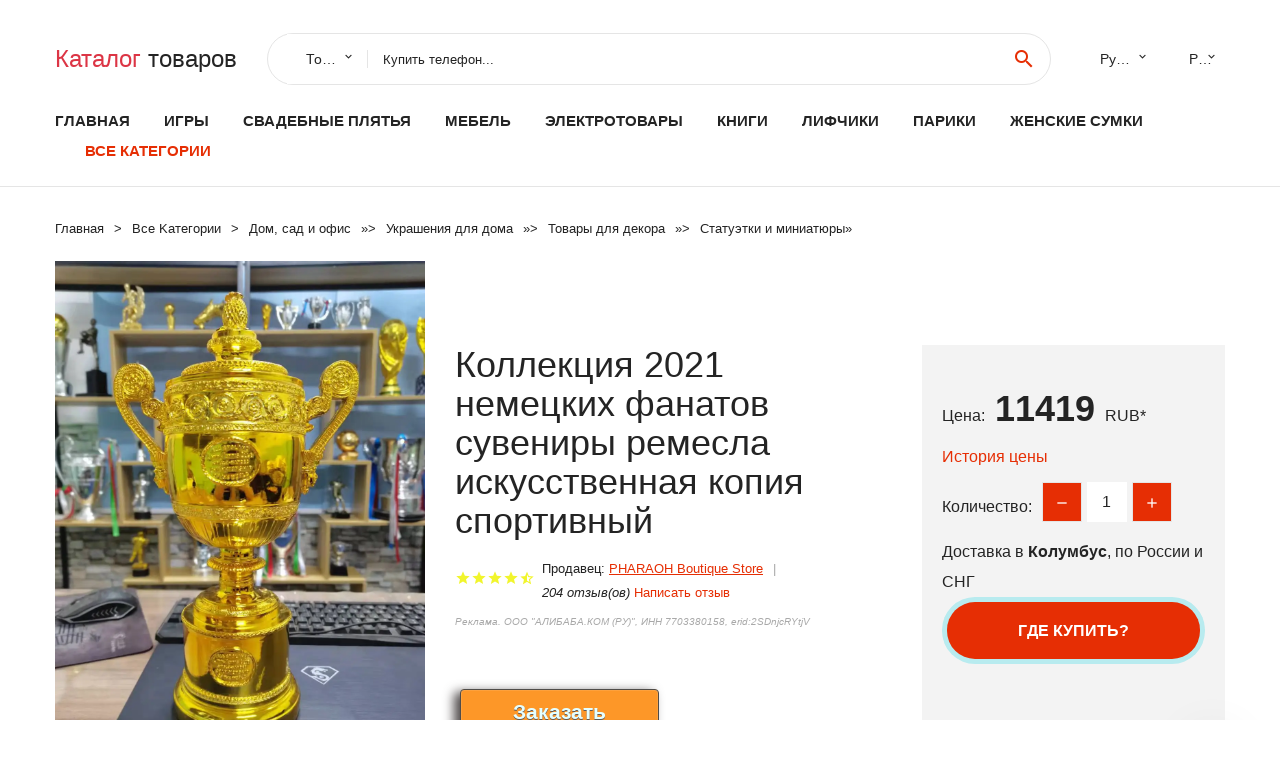

--- FILE ---
content_type: text/html; charset=utf-8
request_url: https://china350.ru/pid_8881005003500482350.html
body_size: 10301
content:
<!DOCTYPE html>
<html lang="ru">
  <head>
    <title>Коллекция 2021 немецких фанатов сувениры ремесла искусственная копия спортивный - Отзывы покупателей</title>
    <meta name="description" content="Цена: 11419 руб. Отзывы и обзоры о Коллекция 2021 немецких фанатов сувениры ремесла искусственная копия спортивный- купить товар с доставкой PHARAOH Boutique Store">
    <meta name="keywords" content="найти, цена, отзывы, купить, Коллекция,2021,немецких,фанатов,сувениры,ремесла,искусственная,копия,спортивный, алиэкспресс, фото"/>
    <meta property="og:image" content="//ae04.alicdn.com/kf/H621e8152fa51447ba7657ee5a7365588c.jpg" />
    <meta property="og:url" content="//china350.ru/pid_8881005003500482350.html" />
    <meta property="og:title" content="Коллекция 2021 немецких фанатов сувениры ремесла искусственная копия спортивный" />
    <meta property="og:description" content="Цена: 11419 руб. Отзывы и обзоры о Коллекция 2021 немецких фанатов сувениры ремесла искусственная копия спортивный- купить товар с доставкой PHARAOH Boutique Store" />
    <link rel="canonical" href="//china350.ru/pid_8881005003500482350.html"/>
        <meta charset="utf-8">
    <meta name="viewport" content="width=device-width, height=device-height, initial-scale=1.0">
    <meta http-equiv="X-UA-Compatible" content="IE=edge">
    <link rel="icon" href="/favicon.ico" type="image/x-icon">
    <link rel="dns-prefetch" href="https://1lc.ru"/>
    <link rel="manifest" href="/manifest.json">
    <link rel="preload" href="https://aliexshop.ru/aliexpress-style/fonts/materialdesignicons-webfont.woff2?v=1.4.57" as="font" type="font/woff2" crossorigin>
    <link rel="stylesheet" href="https://aliexshop.ru/aliexpress-style/css/bootstrap.css">
    <link rel="stylesheet" href="https://aliexshop.ru/aliexpress-style/css/style.css">
    <link rel="stylesheet" href="https://aliexshop.ru/aliexpress-style/css/fonts.css">
    <link type="text/css" rel="stylesheet" href="//aliexshop.ru/shopurbano/css/button.css">
    <meta name="robots" content="noarchive"/>
    <meta name="msapplication-TileColor" content="#E62E04">
    <meta name="theme-color" content="#E62E04">
    <script src="/appstartx.js"></script>
     
    <meta name="referrer" content="strict-origin-when-cross-origin" />
    <style>.ie-panel{display: none;background: #212121;padding: 10px 0;box-shadow: 3px 3px 5px 0 rgba(0,0,0,.3);clear: both;text-align:center;position: relative;z-index: 1;} html.ie-10 .ie-panel, html.lt-ie-10 .ie-panel {display: block;}</style>
  </head>
  <body>
 
  
      <!-- <div class="preloader"> 
         <div class="preloader-body"> 
        <div class="cssload-container">
          <div class="cssload-speeding-wheel"></div>
        </div>
       </div> 
     </div>-->
    <div class="new-page">
      <header class="section page-header">
        <!--RD Navbar-->
        <div class="rd-navbar-wrap">
          <nav class="rd-navbar rd-navbar-classic" data-layout="rd-navbar-fixed" data-sm-layout="rd-navbar-fixed" data-md-layout="rd-navbar-fixed" data-lg-layout="rd-navbar-fixed" data-xl-layout="rd-navbar-static" data-xxl-layout="rd-navbar-static" data-md-device-layout="rd-navbar-fixed" data-lg-device-layout="rd-navbar-fixed" data-xl-device-layout="rd-navbar-static" data-xxl-device-layout="rd-navbar-static" data-lg-stick-up-offset="84px" data-xl-stick-up-offset="84px" data-xxl-stick-up-offset="84px" data-lg-stick-up="true" data-xl-stick-up="true" data-xxl-stick-up="true">
            <div class="rd-navbar-collapse-toggle rd-navbar-fixed-element-1" data-rd-navbar-toggle=".rd-navbar-collapse"><span></span></div>
            <div class="rd-navbar-aside-outer">
              <div class="rd-navbar-aside">
                <!--RD Navbar Brand-->
                <div class="rd-navbar-brand">
             <strong style="color: #4d4d4d !important;">
                 <a class="h5" href="/"><span class="text-danger">Каталог</span><span> товаров</a>
	          </strong>
                </div>
                <div class="rd-navbar-aside-box rd-navbar-collapse">
                  <!--RD Navbar Search-->
                   <div class="rd-navbar-search">
                    <form class="rd-search search-with-select" action="/#search" target="_blank" method="POST">
                      <select class="form-input" name="type" data-constraints="@Required">
                        <option>Товары</option>
                      </select>
                      <div class="form-wrap">
                        <label class="form-label" for="rd-navbar-search-form-input">Купить телефон...</label>
                        <input class="rd-navbar-search-form-input form-input" id="rd-navbar-search-form-input" type="text" name="search-aliexpress">
                        <div class="rd-search-results-live" id="rd-search-results-live"></div>
                      </div>
                      <button class="rd-search-form-submit material-icons-search" type="submit"></button>
                    </form>
                  </div>
                  
          
   
                  <ul class="rd-navbar-selects">
                    <li>
                      <select>
                        <option>Русский</option>
                        <option>English</option>
                        <option>Español</option>
                        <option>Français</option>
                      </select>
                    </li>
                    <li>
                      <select>
                        <option>Руб.</option>
                        <option>USD</option>
                        <option>EUR</option>
                      </select>
                    </li>
                  </ul>
                </div>
              </div>
            </div>
            <div class="rd-navbar-main-outer">
              <div class="rd-navbar-main">
                <div class="rd-navbar-nav-wrap">
                  <!--RD Navbar Brand-->
                  <div class="rd-navbar-brand">
                    <!--Brand--><strong style="color: #4d4d4d !important;">
	            <a class="h5" href="/"><span class="text-danger">Товары </span><span>из Китая</a>
	          </strong>
                  </div>
                  <ul class="rd-navbar-nav">
                    <li class="rd-nav-item"><a class="rd-nav-link" href="/">Главная</a>
                    </li>
                    
<li class="rd-nav-item"><a class="rd-nav-link" href="/cat_shipping/202005020.html" title="Игрушки для детей">Игры</a></li>
<li class="rd-nav-item"><a class="rd-nav-link" href="/cat_shipping/202001935.html" title="Свадебные наряды">Свадебные плятья</a></li>
<li class="rd-nav-item"><a class="rd-nav-link" href="/cat_shipping/202000809.html">Мебель</a></li>
<li class="rd-nav-item"><a class="rd-nav-link" href="/cat_shipping/202000822.html">Электротовары</a></li>
<li class="rd-nav-item"><a class="rd-nav-link" href="https://bookmyshop.ru/">Книги</a></li>
<li class="rd-nav-item"><a class="rd-nav-link" href="/cat_shipping/202003442.html">Лифчики</a></li>
<li class="rd-nav-item"><a class="rd-nav-link" href="/cat_shipping/202004457.html">Парики</a></li>
<li class="rd-nav-item"><a class="rd-nav-link" href="/cat_shipping/202010027.html">Женские сумки</a></li>
                    <li class="rd-nav-item active"><a class="rd-nav-link" href="/all-wholesale-products.html">Все категории</a>
                    </li>
                  </ul>
                </div>
                <!--RD Navbar Panel-->
                <div class="rd-navbar-panel">
                  <!--RD Navbar Toggle-->
                  <button class="rd-navbar-toggle" data-rd-navbar-toggle=".rd-navbar-nav-wrap"><span></span></button>

                </div>
              </div>
            </div>
          </nav>
        </div>
      </header>

<script type="application/ld+json">
  [{"@context": "http://schema.org/",
  "@type": "Product",
  "name": "Коллекция 2021 немецких фанатов сувениры ремесла искусственная копия спортивный",
  "image": "//ae04.alicdn.com/kf/H621e8152fa51447ba7657ee5a7365588c.jpg",
  "brand": "PHARAOH Boutique Store",
    "offers": {
    "@type": "Offer",
    "availability": "http://schema.org/InStock",
    "priceCurrency": "RUB",
    "price": "11419",
    "url":"//china350.ru/pid_8881005003500482350.html"
  },
  "review":[  ]}
     ]
</script>
<!-- Breadcrumbs-->
      <section class="breadcrumbs">
        <div class="container">
          <ul class="breadcrumbs-path" itemscope itemtype="http://schema.org/BreadcrumbList">
            <li itemprop="itemListElement" itemscope itemtype="http://schema.org/ListItem"><a itemprop="item" href="/"><span itemprop="name">Главная</span></a><meta itemprop="position" content="0" /></li>
            <li itemprop="itemListElement" itemscope itemtype="http://schema.org/ListItem"><a itemprop="item" href="/all-wholesale-products.html"><span itemprop="name">Все Kатегории</span></a><meta itemprop="position" content="1" /></li>
            <li itemprop="itemListElement" itemscope itemtype="http://schema.org/ListItem"><a href="/category/6.html" title="Дом, сад и офис" itemprop="item"><span itemprop="name">Дом, сад и офис</span></a><meta itemprop="position" content="2"></li>  » <li itemprop="itemListElement" itemscope itemtype="http://schema.org/ListItem"><a href="/category/73.html" title="Украшения для дома" itemprop="item"><span itemprop="name">Украшения для дома</span></a><meta itemprop="position" content="3"></li>  » <li itemprop="itemListElement" itemscope itemtype="http://schema.org/ListItem"><a href="/category/620.html" title="Товары для декора" itemprop="item"><span itemprop="name">Товары для декора</span></a><meta itemprop="position" content="4"></li>  » <li itemprop="itemListElement" itemscope itemtype="http://schema.org/ListItem"><a href="/category/1979.html" title="Статуэтки и миниатюры" itemprop="item"><span itemprop="name">Статуэтки и миниатюры</span></a><meta itemprop="position" content="5"></li>  » 
          </ul>
        </div>
      </section>
  <!-- Single Product-->
      <section class="section product-single-section bg-default" itemscope itemtype="http://schema.org/Product">
        <div class="container">
          <div class="row row-30 align-items-xl-center">
            <div class="col-xl-4 col-lg-5 col-md-8" itemscope itemtype="http://schema.org/ImageObject"> 
              <!-- Slick Carousel-->
              <div class="slick-slider carousel-parent" data-loop="false" data-dots="false" data-swipe="true" data-items="1" data-child="#child-carousel" data-for="#child-carousel" >
                <div class="item"><a title="Коллекция 2021 немецких фанатов сувениры ремесла искусственная копия спортивный" onclick="window.open('/image-zoom-1005003500482350')" target="_blank" rel="nofollow" class="ui-image-viewer-thumb-frame"><img itemprop="contentUrl" src="//ae04.alicdn.com/kf/H621e8152fa51447ba7657ee5a7365588c.jpg" alt="Коллекция 2021 немецких фанатов сувениры ремесла искусственная копия спортивный" width="510" height="523"/></a>
 
                </div>
                <div class="item"><img src="//ae04.alicdn.com/kf/H621e8152fa51447ba7657ee5a7365588c.jpg" alt="Коллекция 2021 немецких фанатов сувениры ремесла искусственная копия спортивный" width="512" height="525" itemprop="image" /></div><div class="item"><img src="//ae04.alicdn.com/kf/Hfa79b6ebe8b249d1b2ac6ff266f68edfl.jpg" alt="Коллекция 2021 немецких фанатов сувениры ремесла искусственная копия спортивный" width="512" height="525" itemprop="image" /></div><div class="item"><img src="//ae04.alicdn.com/kf/H9f55dc75754b40ff92346254e0715973s.jpg" alt="Коллекция 2021 немецких фанатов сувениры ремесла искусственная копия спортивный" width="512" height="525" itemprop="image" /></div><div class="item"><img src="//ae04.alicdn.com/kf/H5b0a865d2a4a4ebfa1c0c3e6d0ee9018h.jpg" alt="Коллекция 2021 немецких фанатов сувениры ремесла искусственная копия спортивный" width="512" height="525" itemprop="image" /></div><div class="item"><img src="//ae04.alicdn.com/kf/Hd6c807616d114b3685a4cca97552e184O.jpg" alt="Коллекция 2021 немецких фанатов сувениры ремесла искусственная копия спортивный" width="512" height="525" itemprop="image" /></div>
             </div>
                
                <div class="slick-slider carousel-child" id="child-carousel" data-for=".carousel-parent" data-loop="false" data-dots="false" data-swipe="true" data-items="4" data-sm-items="4" data-md-items="4" data-lg-items="4" data-xl-items="4" data-xxl-items="4">
                <div class="item"><img src="//ae04.alicdn.com/kf/H621e8152fa51447ba7657ee5a7365588c.jpg" alt="Коллекция 2021 немецких фанатов сувениры ремесла искусственная копия спортивный" width="512" height="525" itemprop="image" /></div><div class="item"><img src="//ae04.alicdn.com/kf/Hfa79b6ebe8b249d1b2ac6ff266f68edfl.jpg" alt="Коллекция 2021 немецких фанатов сувениры ремесла искусственная копия спортивный" width="512" height="525" itemprop="image" /></div><div class="item"><img src="//ae04.alicdn.com/kf/H9f55dc75754b40ff92346254e0715973s.jpg" alt="Коллекция 2021 немецких фанатов сувениры ремесла искусственная копия спортивный" width="512" height="525" itemprop="image" /></div><div class="item"><img src="//ae04.alicdn.com/kf/H5b0a865d2a4a4ebfa1c0c3e6d0ee9018h.jpg" alt="Коллекция 2021 немецких фанатов сувениры ремесла искусственная копия спортивный" width="512" height="525" itemprop="image" /></div><div class="item"><img src="//ae04.alicdn.com/kf/Hd6c807616d114b3685a4cca97552e184O.jpg" alt="Коллекция 2021 немецких фанатов сувениры ремесла искусственная копия спортивный" width="512" height="525" itemprop="image" /></div>
                </div>    
                
               
            </div>
            <div class="col-xl-8 col-lg-7" itemprop="offers" itemscope itemtype="http://schema.org/Offer">
              <div class="row row-30"> 
                <div class="col-xl-7 col-lg-12 col-md-6">  
                
                  <h1 itemprop="name" class="h4 product-single-title">Коллекция 2021 немецких фанатов сувениры ремесла искусственная копия спортивный</h1>
                  <div class="product-rating-wrap">
                    <ul class="product-rating">
                      <li>
                        <div class="icon product-rating-icon material-icons-star"></div>
                      </li>
                      <li>
                        <div class="icon product-rating-icon material-icons-star"></div>
                      </li>
                      <li>
                        <div class="icon product-rating-icon material-icons-star"></div>
                      </li>
                      <li>
                        <div class="icon product-rating-icon material-icons-star"></div>
                      </li>
                      <li>
                        <div class="icon product-rating-icon material-icons-star_half"></div>
                      </li>
                    </ul> 
                    <ul class="product-rating-list">
                      <li>Продавец: <u><a href="/salesman-info_PHARAOH+Boutique+Store">PHARAOH Boutique Store</a></u> </li>
                      <li><i>204 отзыв(ов)</i> <a href="#comm">Написать отзыв</a></li>
                    </ul> 
                  </div>
                  <span class="erid"></span>
                  <div class="product-single-size-wrap">
                  <span idx="1005003500482350" title="Купить"></span>
                  </div>
                  <div id="888"></div>
                  <div class="product-single-share"> 
                  
                    <script type="text/javascript" src="https://vk.com/js/api/openapi.js?162"></script>
                    <div id="vk_subscribe"></div>
                    <script type="text/javascript">
                    VK.Widgets.Subscribe("vk_subscribe", {soft: 1}, -129528158);
                    </script>
                    <p>Сохраните в закладки:</p>
                    <ul class="product-single-share-list">
                     <div class="ya-share2" data-services="collections,vkontakte,facebook,odnoklassniki,moimir,twitter,whatsapp,skype,telegram" ></div>
                    </ul>  </div>
                </div>
                <div class="col-xl-5 col-lg-12 col-md-6">
                  <div class="product-single-cart-box">
                    <div class="product-single-cart-pricing"><span>Цена:</span><span class="h4 product-single-cart-price" itemprop="price">11419</span><span itemprop="priceCurrency">RUB</span>*</div>
                    <div class="product-single-cart-saving"><a href="#pricehistory">История цены</a></div>
                    <div class="product-single-cart-quantity">
                      <p>Количество:</p>
                      <div class="stepper-modern">
                        <input type="number" data-zeros="true" value="1" min="1" max="100">
                      </div>
                    </div>
                    <p>Доставка в <strong>Колумбус</strong>, по России и СНГ
                    <span idv="1005003500482350" title="Где купить?"></span> <br />
                   <a class="newuser" href=""></a>
                  </div>
                </div>
              </div>
            </div>
          </div> 
         <br />
           
           <span review="1005003500482350" title="Читать отзывы"></span>
          <div class="product-single-overview">
           
    <li>
      <img src="https://ae04.alicdn.com/kf/H621e8152fa51447ba7657ee5a7365588c.jpg" alt="Коллекция 2021 немецких фанатов сувениры ремесла искусственная копия спортивный - Фото №1"/>
    </li><li>
      <img src="https://ae04.alicdn.com/kf/Hfa79b6ebe8b249d1b2ac6ff266f68edfl.jpg" alt="Коллекция 2021 немецких фанатов сувениры ремесла искусственная копия спортивный - Фото №1"/>
    </li><li>
      <img src="https://ae04.alicdn.com/kf/H9f55dc75754b40ff92346254e0715973s.jpg" alt="Коллекция 2021 немецких фанатов сувениры ремесла искусственная копия спортивный - Фото №1"/>
    </li><li>
      <img src="https://ae04.alicdn.com/kf/H5b0a865d2a4a4ebfa1c0c3e6d0ee9018h.jpg" alt="Коллекция 2021 немецких фанатов сувениры ремесла искусственная копия спортивный - Фото №1"/>
    </li><li>
      <img src="https://ae04.alicdn.com/kf/Hd6c807616d114b3685a4cca97552e184O.jpg" alt="Коллекция 2021 немецких фанатов сувениры ремесла искусственная копия спортивный - Фото №1"/>
    </li>   <a name="pricehistory"></a>
          <h3>История цены</h3><p>*История изменения цены! Указанная стоимость возможно, уже изменилось. Проверить текущую цену - ></p>
<script src="https://lyvi.ru/js/highcharts.js"></script>
<!--<script src="https://lyvi.ru/js/highcharts-3d.js"></script>-->
<script src="https://lyvi.ru/js/exporting.js"></script>

<div id="container" class="chart_wrap"></div>

<script type="text/javascript">
// Set up the chart
var chart = new Highcharts.Chart({
    chart: {
        renderTo: 'container',
        type: 'column',
        options3d: {
            enabled: true,
            alpha: 15,
            beta: 15,
            depth: 50,
            viewDistance: 25
        }
    },
    title: {
        text: 'Price change history'
    },
    subtitle: {
        text: '*on melons from free sources'
    },
    plotOptions: {
        column: {
            depth: 50
        }
    },
    series: [{
        data: [13840,13955,14070.5,11418,14301.5,14416.5,11879.5,14647,11419]
    }]
});

function showValues() {
    $('#alpha-value').html(chart.options.chart.options3d.alpha);
    $('#beta-value').html(chart.options.chart.options3d.beta);
    $('#depth-value').html(chart.options.chart.options3d.depth);
}

// Activate the sliders
$('#sliders input').on('input change', function () {
    chart.options.chart.options3d[this.id] = parseFloat(this.value);
    showValues();
    chart.redraw(false);
});

showValues();
</script><div class="table-custom-responsive">
            <table class="table-custom table-custom-striped table-custom-primary">
               <thead>
                <tr>
                  <th>Месяц</th>
                  <th>Минимальная цена</th>
                  <th>Макс. стоимость</th>
                  <th>Цена</th>
                </tr>
              </thead>
                    <tbody><tr>
                   <td>Nov-17-2025</td>
                   <td>14502.82 руб.</td>
                   <td>14792.4 руб.</td>
                   <td>14647 руб.</td>
                   </tr>
                   <tr>
                   <td>Oct-17-2025</td>
                   <td>11762.37 руб.</td>
                   <td>11997.99 руб.</td>
                   <td>11879.5 руб.</td>
                   </tr>
                   <tr>
                   <td>Sep-17-2025</td>
                   <td>14274.93 руб.</td>
                   <td>14559.98 руб.</td>
                   <td>14416.5 руб.</td>
                   </tr>
                   <tr>
                   <td>Aug-17-2025</td>
                   <td>14160.63 руб.</td>
                   <td>14443.84 руб.</td>
                   <td>14301.5 руб.</td>
                   </tr>
                   <tr>
                   <td>Jul-17-2025</td>
                   <td>11305.1 руб.</td>
                   <td>11531.97 руб.</td>
                   <td>11418 руб.</td>
                   </tr>
                   <tr>
                   <td>Jun-17-2025</td>
                   <td>13931.24 руб.</td>
                   <td>14210.21 руб.</td>
                   <td>14070.5 руб.</td>
                   </tr>
                   <tr>
                   <td>May-17-2025</td>
                   <td>13817.55 руб.</td>
                   <td>14093.40 руб.</td>
                   <td>13955 руб.</td>
                   </tr>
                   <tr>
                   <td>Apr-17-2025</td>
                   <td>13703.11 руб.</td>
                   <td>13977.25 руб.</td>
                   <td>13840 руб.</td>
                   </tr>
                    </tbody>
 </table>
</div>
  </div"> <!-- We Recommended-->
     <section class="section section-md bg-default">
        <div class="container">
          <div class="text-center">
            <p class="h4">Новые товары</p>
          </div>
          <!-- Owl Carousel-->
          <div class="owl-carousel" data-items="1" data-sm-items="2" data-md-items="3" data-xl-items="5" data-xxl-items="6" data-margin="30" data-xxl-margin="40" data-mouse-drag="false" data-loop="false" data-autoplay="false" data-owl="{&quot;dots&quot;:true}">
          <article class="product-classic">
              <div class="product-classic-head">
                <a href="/pid_8881005008577525619.html"><figure class="product-classic-figure"><img class="lazy" data-src="//ae04.alicdn.com/kf/S4c2ab9a928d04d80b7b8168069b5fa24p.jpg" alt="Ковчег Израиля золотой сплав |" width="174" height="199"/>
                </figure></a>
              </div>
              <div class="product-classic-body">
                <h4 style="font-size:1.2em;">Ковчег Израиля золотой сплав |</h4>
                <div class="product-classic-pricing">
                  <div class="product-classic-price"></div>
                </div>
              </div>
            </article>
            <article class="product-classic">
              <div class="product-classic-head">
                <a href="/pid_8881005008604608899.html"><figure class="product-classic-figure"><img class="lazy" data-src="//ae04.alicdn.com/kf/S94226a6ea24745fcbfd1e8a37a072f3dE.jpg" alt="9 5-дюймовый керамический орнамент Beckoning Cat Maneki Neko украшение фэн-шуй качели Lucky Fortune" width="174" height="199"/>
                </figure></a>
              </div>
              <div class="product-classic-body">
                <h4 style="font-size:1.2em;">9 5-дюймовый керамический орнамент Beckoning Cat Maneki Neko украшение фэн-шуй качели Lucky Fortune</h4>
                <div class="product-classic-pricing">
                  <div class="product-classic-price"></div>
                </div>
              </div>
            </article>
            <article class="product-classic">
              <div class="product-classic-head">
                <a href="/pid_8884000450328060.html"><figure class="product-classic-figure"><img class="lazy" data-src="//ae04.alicdn.com/kf/H36282249a3494c288a086ce1a27b6f9aR.jpg" alt="Миниатюра лягушки из канифоли" width="174" height="199"/>
                </figure></a>
              </div>
              <div class="product-classic-body">
                <h4 style="font-size:1.2em;">Миниатюра лягушки из канифоли</h4>
                <div class="product-classic-pricing">
                  <div class="product-classic-price"></div>
                </div>
              </div>
            </article>
            <article class="product-classic">
              <div class="product-classic-head">
                <a href="/pid_8881005007953414581.html"><figure class="product-classic-figure"><img class="lazy" data-src="//ae04.alicdn.com/kf/S729caacca30d4d2eb306c38f9090f8a6N.jpg" alt="Миниатюрные фигурки мини-свиньи светящиеся ночью милая свинья украшение свиньи" width="174" height="199"/>
                </figure></a>
              </div>
              <div class="product-classic-body">
                <h4 style="font-size:1.2em;">Миниатюрные фигурки мини-свиньи светящиеся ночью милая свинья украшение свиньи</h4>
                <div class="product-classic-pricing">
                  <div class="product-classic-price"></div>
                </div>
              </div>
            </article>
            <article class="product-classic">
              <div class="product-classic-head">
                <a href="/pid_88832916450798.html"><figure class="product-classic-figure"><img class="lazy" data-src="//ae04.alicdn.com/kf/HTB1sCDRs5MnBKNjSZFCq6x0KFXaJ.jpg" alt="Фигурки животных SIBAOLU из ПВХ" width="174" height="199"/>
                </figure></a>
              </div>
              <div class="product-classic-body">
                <h4 style="font-size:1.2em;">Фигурки животных SIBAOLU из ПВХ</h4>
                <div class="product-classic-pricing">
                  <div class="product-classic-price">400</div>
                </div>
              </div>
            </article>
            <article class="product-classic">
              <div class="product-classic-head">
                <a href="/pid_8884000519266120.html"><figure class="product-classic-figure"><img class="lazy" data-src="//ae04.alicdn.com/kf/H2952086d9e6b45938b5412004df8e0b3e.jpg" alt="Прозрачные стеклянные шарики для аквариума и флористики" width="174" height="199"/>
                </figure></a>
              </div>
              <div class="product-classic-body">
                <h4 style="font-size:1.2em;">Прозрачные стеклянные шарики для аквариума и флористики</h4>
                <div class="product-classic-pricing">
                  <div class="product-classic-price">127</div>
                </div>
              </div>
            </article>
            <article class="product-classic">
              <div class="product-classic-head">
                <a href="/pid_8884000982514114.html"><figure class="product-classic-figure"><img class="lazy" data-src="//ae04.alicdn.com/kf/Hc4d456b7b344450fb3b7762c3c74be99X.jpg" alt="Миниатюрные флуоресцентные кабошоны из пластика |" width="174" height="199"/>
                </figure></a>
              </div>
              <div class="product-classic-body">
                <h4 style="font-size:1.2em;">Миниатюрные флуоресцентные кабошоны из пластика |</h4>
                <div class="product-classic-pricing">
                  <div class="product-classic-price"></div>
                </div>
              </div>
            </article>
            <article class="product-classic">
              <div class="product-classic-head">
                <a href="/pid_88833006806910.html"><figure class="product-classic-figure"><img class="lazy" data-src="//ae04.alicdn.com/kf/HTB1cQJXSzDpK1RjSZFrq6y78VXan.jpg" alt="2 шт. любовь пара кукла мох Microscape ремесла украшения DIY аксессуары садовый Декор" width="174" height="199"/>
                </figure></a>
              </div>
              <div class="product-classic-body">
                <h4 style="font-size:1.2em;">2 шт. любовь пара кукла мох Microscape ремесла украшения DIY аксессуары садовый Декор</h4>
                <div class="product-classic-pricing">
                  <div class="product-classic-price">",</div>
                </div>
              </div>
            </article>
            <article class="product-classic">
              <div class="product-classic-head">
                <a href="/pid_88832838177654.html"><figure class="product-classic-figure"><img class="lazy" data-src="//ae04.alicdn.com/kf/HTB14hGNax6I8KJjSszfq6yZVXXau.jpg" alt="Керамические украшения для дома Jingdezhen украшение гостиной с длинным хвостом в" width="174" height="199"/>
                </figure></a>
              </div>
              <div class="product-classic-body">
                <h4 style="font-size:1.2em;">Керамические украшения для дома Jingdezhen украшение гостиной с длинным хвостом в</h4>
                <div class="product-classic-pricing">
                  <div class="product-classic-price">",</div>
                </div>
              </div>
            </article>
            </div>
        </div>
      </section>
       <div class="product-single-overview">
            <p class="h4">Характеристики</p>
            <div itemprop="name"><h2>Коллекция 2021 немецких фанатов сувениры ремесла искусственная копия спортивный</h2></div>
              <p class="h5">Описание товара</p>
              <div itemprop="description"></div>
            </section> 
            <span review2="1005003500482350" title="Читать отзывы"></span>
             <hr /><a name="comm"></a>
         <div class="container">
          <div class="row row-30 align-items-xl-center">
            <div class="col-xl-4 col-lg-5 col-md-8"> 
    <br />

    
     </div></div>
      <h4>Трекер стоимости</h4>
   <br /><details><summary class="btn btn-lg btn-primary btn-block">Отзывы покупателей</summary>
<h3>Новые отзывы о товарах</h3> 
 <div id="commentit_view"><div style="margin-left:5px;">
	<div class="commentit_body "> <img  class="commentit_avatar" src="[data-uri]" />
		<div class="commentit_text">
			<div class="commentit_content"> <span class="commentit_header">  <span>Мария</span></span> <span class="commentit_date">23 Декабря 2021, 12:12</span> <a href="#n3">#</a> <div class="commentit_stars_stars commentit_stars_view">
	<label title="5" class="commentit_stars_static commentit_stars_staticw_5"></label>

</div>

				<div class="commentit_msg">
					<div id="z3"><p>Нарядилась на свадьбу в это платье, и чувствовала себя без преувеличения, королевой. Вблизи оно просто супер - тончайшее кружево, белоснежная... <a href="//china350.ru/pid_8884000562175894.html#n474">Читать отзыв полностью...</a></p></div>
				</div>
			</div>    
 </div>
	</div>
</div></div> 
 <div id="commentit_view"><div style="margin-left:5px;">
	<div class="commentit_body "> <img  class="commentit_avatar" src="[data-uri]" />
		<div class="commentit_text">
			<div class="commentit_content"> <span class="commentit_header">  <span>Juli</span></span> <span class="commentit_date">20 Декабря 2021, 13:34</span> <a href="#n3">#</a> <div class="commentit_stars_stars commentit_stars_view">
	<label title="5" class="commentit_stars_static commentit_stars_staticw_5"></label>

</div>

				<div class="commentit_msg">
					<div id="z3"><p>Всем приветики) Девчонки лосинки огонь! Всем советую! Очень приятные к телу, очень удобные, хорошо тянутся, прекрасно подчеркивают фигуру и срывают... <a href="//china350.ru/pid_88833027416001.html#n417">Читать отзыв полностью...</a></p></div>
				</div>
			</div>    
 </div>
	</div>
</div></div> 
 <div id="commentit_view"><div style="margin-left:5px;">
	<div class="commentit_body "> <img  class="commentit_avatar" src="[data-uri]" />
		<div class="commentit_text">
			<div class="commentit_content"> <span class="commentit_header">  <span>Андрей Петров</span></span> <span class="commentit_date">20 Декабря 2021, 23:21</span> <a href="#n3">#</a> <div class="commentit_stars_stars commentit_stars_view">
	<label title="5" class="commentit_stars_static commentit_stars_staticw_5"></label>

</div>

				<div class="commentit_msg">
					<div id="z3"><p>Тщательно продуманный дизайн и отличное качество звука этих мини-наушников ставит их в один ряд с более крупными моделями...Впечатля юще мощное... <a href="//china350.ru/pid_8881005003693476653.html#n434">Читать отзыв полностью...</a></p></div>
				</div>
			</div>    
 </div>
	</div>
</div></div> 
 <div id="commentit_view"><div style="margin-left:5px;">
	<div class="commentit_body "> <img  class="commentit_avatar" src="[data-uri]" />
		<div class="commentit_text">
			<div class="commentit_content"> <span class="commentit_header">  <span>Alisa</span></span> <span class="commentit_date">18 Декабря 2021, 22:17</span> <a href="#n3">#</a> <div class="commentit_stars_stars commentit_stars_view">
	<label title="5" class="commentit_stars_static commentit_stars_staticw_5"></label>

</div>

				<div class="commentit_msg">
					<div id="z3"><p>Последние несколько лет часто пользуюсь услугами этой компании, частенько делаю заказы, для дома, для детей и для себя любимой, и... <a href="//china350.ru/pid_88832949506571.html#n161">Читать отзыв полностью...</a></p></div>
				</div>
			</div>    
 </div>
	</div>
</div></div> 
 <div id="commentit_view"><div style="margin-left:5px;">
	<div class="commentit_body "> <img  class="commentit_avatar" src="[data-uri]" />
		<div class="commentit_text">
			<div class="commentit_content"> <span class="commentit_header">  <span>Марина Вальтер</span></span> <span class="commentit_date">19 Декабря 2021, 10:25</span> <a href="#n3">#</a> <div class="commentit_stars_stars commentit_stars_view">
	<label title="5" class="commentit_stars_static commentit_stars_staticw_5"></label>

</div>

				<div class="commentit_msg">
					<div id="z3"><p>Заказывала часы сыну в подарок, очень понравилась эта модель. Продавец ответил на все дополнительные вопросы, сразу отправил товар после оплаты.... <a href="//china350.ru/pid_88832833646496.html#n228">Читать отзыв полностью...</a></p></div>
				</div>
			</div>    
 </div>
	</div>
</div></div> 
 <div id="commentit_view"><div style="margin-left:5px;">
	<div class="commentit_body "> <img  class="commentit_avatar" src="[data-uri]" />
		<div class="commentit_text">
			<div class="commentit_content"> <span class="commentit_header">  <span>Иляна</span></span> <span class="commentit_date">23 Декабря 2021, 14:50</span> <a href="#n3">#</a> <div class="commentit_stars_stars commentit_stars_view">
	<label title="5" class="commentit_stars_static commentit_stars_staticw_5"></label>

</div>

				<div class="commentit_msg">
					<div id="z3"><p>Замечательные толстовки, милые кошечки! Цены приемлемые, можно выбрать самому себе рисунок из предложенных. Да и можно самому заказать рисунок с... <a href="//china350.ru/pid_8884001174688704.html#n512">Читать отзыв полностью...</a></p></div>
				</div>
			</div>    
 </div>
	</div>
</div></div> 
 <div id="commentit_view"><div style="margin-left:5px;">
	<div class="commentit_body "> <img  class="commentit_avatar" src="[data-uri]" />
		<div class="commentit_text">
			<div class="commentit_content"> <span class="commentit_header">  <span>Мария</span></span> <span class="commentit_date">23 Декабря 2021, 11:58</span> <a href="#n3">#</a> <div class="commentit_stars_stars commentit_stars_view">
	<label title="5" class="commentit_stars_static commentit_stars_staticw_5"></label>

</div>

				<div class="commentit_msg">
					<div id="z3"><p>Давно подыскивала сандалии с такими завязками, чтобы они заплетались выше стопы. В этих на первый взгляд, понравилось все - неброский,... <a href="//china350.ru/i/33026267244.html#n470">Читать отзыв полностью...</a></p></div>
				</div>
			</div>    
 </div>
	</div>
</div></div> </details><br />
<h3>Отзывы о Коллекция 2021 немецких фанатов сувениры ремесла искусственная копия спортивный</h3>
<link href="/reviews/skin/inline.css" media="all" rel="stylesheet" type="text/css" >
<script src="/reviews/ajax.js.php" async></script>
<div id="commentit_main">
<div id="commentit_loader" style="display:none;"><img alt="" title="" src="/reviews/im/loader.gif" /></div>
 <div id="commentit_view"></div> 	
	

<div id="addfomz"> 
<div class="commentit_addform">
	<form name="addcomm" ENCTYPE="multipart/form-data" onKeyPress="if (event.keyCode==10 || (event.ctrlKey && event.keyCode==13)) {send_message();}" method="post">
		<div class="commentit_post_comment ">Данную страницу никто не комментировал. Вы можете стать первым. <div class="commentit_stars_stars" id="commentit_stars_stars">	<input class="commentit_stars_input" type="radio" name="stars" value="1" id="stars-1" />	<label class="commentit_stars_label" for="stars-1" title="1"></label>	<input class="commentit_stars_input" type="radio" name="stars" value="2" id="stars-2" />	<label class="commentit_stars_label" for="stars-2" title="2"></label>	<input class="commentit_stars_input" type="radio" name="stars" value="3" id="stars-3" />	<label class="commentit_stars_label" for="stars-3" title="3"></label>	<input class="commentit_stars_input" type="radio" name="stars" value="4" id="stars-4" />	<label class="commentit_stars_label" for="stars-4" title="4"></label>	<input class="commentit_stars_input" type="radio" name="stars" value="5" id="stars-5" checked />	<label class="commentit_stars_label" for="stars-5" title="5"></label></div></div>
		<div class="commentit_rssico"></div> 
		<div class="commentit_useravatar"><img class="commentit_avatar_form" src="/reviews/im/noavatar.jpg" alt="" /></div>
		<div class="commentit_addform_body ">
			<input id="nick" type="text" name="namenew" maxlength="50" value="" placeholder="Укажите имя или ник" />
			<input id="usurl" type="hidden" name="useurl" value="" placeholder="" />
			<input id="usmail" type="text" name="usemail" value="" placeholder="Ваш E-mail (не обязательно)" />
			<div>  </div>
			<textarea onkeyup="autosize(this)" onfocus="autosize(this)" id="textz" name="comment" placeholder="Отзыв о товаре, вопрос или коммментарий..."></textarea>
			<div class="commentit_capt"> Введите символы или вычислите пример:
<div class="commentit_div_imgcapt" style="height:20px;">
<img onclick="refcapt()" id="capt" alt="captcha" title="Обновить" src="/reviews/capt.php?PHPSESSID=" />
</div>
				<input type="text" id="keystringz" autocomplete="off" name="keystring" /> 
			</div>
			<div class="commentit_addform_enter">
				<input type="button" id="enter" onclick="send_message();" name="addcomment" value="Написать отзыв [Ctrl+Enter]" /> <img alt="Идёт загрузка..." style="display:none;vertical-align:middle" id="miniload" src="/reviews/im/loadermini.gif" border="0" /> 
			</div>
		</div>
	</form>
</div></div>

</div>
<input type="hidden" name="url" id="urls" value="//china350.ru/pid_8881005003500482350.html" />
<input type="hidden" name="for" id="forms" value="123" />
<input type="hidden" name="idcom" id="idcomnow" value="0" />
<input type="hidden" name="oldid" id="oldid" value="addfomz" />
<input type="hidden" name="token" id="token" value="" />

</div><hr /> 
  <footer class="section footer">
      <script src="https://yastatic.net/share2/share.js"></script>
       <script src="//code.jquery.com/jquery-1.11.2.min.js"></script>
        <div class="footer-aside bg-primary">
          <div class="container">
            <div class="row row-40 align-items-center">
              <div class="col-xl-4 text-center text-xl-left">
                <p class="h4"><a href="/">china350.ru</a></p>
                 Трекер цен. Данный сайт НЕ является интернет-магазином, а лишь содержит ссылки на <b>официальный сайт</b> продавцов. Отзывы и подборки товаров по категориям. *Вся информация взята из открытых источников | 2026              </div>
              <div class="col-xxl-5 col-xl-4 col-lg-6">
                <form class="rd-form rd-mailform rd-form-inline" data-form-output="form-output-global" data-form-type="subscribe" method="post" action="#">
                  <div class="form-wrap">
                    <input class="form-input" id="subscribe-footer-form-email" type="email" name="email" data-constraints="@Email @Required">
                    <label class="form-label" for="subscribe-footer-form-email">Ваш E-mail</label>
                  </div>
                  <button class="btn btn-primary" type="submit">Подписаться</button>
                </form>
              </div>
              <div class="col-xxl-3 col-xl-4 col-lg-6">
                <ul class="list-social">
                  <li><a class="icon link-social fa fa-facebook-f" href="#"></a></li>
                  <li><a class="icon link-social fa fa-twitter" href="#"></a></li>
                  <li><a class="icon link-social fa fa-youtube" href="#"></a></li>
                  <li><a class="icon link-social fa fa-linkedin" href="#"></a></li>
                  <li><a class="icon link-social fa fa-google-plus" href="#"></a></li>
                </ul>
              </div>
            </div><a href="/sitemapnewcat.xml" rel="noffolow">Карта сайта</a>
            <br /> 
                    </div> 
        </div>
      </footer>
    </div>
    <div class="snackbars" id="form-output-global"></div>
    <script src="https://aliexshop.ru/aliexpress-style/js/core.min.js"></script>
    <script src="https://aliexshop.ru/aliexpress-style/js/script.js"></script>
    <script src="https://aliexshop.ru/shopurbano/js/forevercart.js"></script>
    <script async defer data-pin-hover="true" src="//assets.pinterest.com/js/pinit.js"></script>
 
    <script>
new Image().src = "//counter.yadro.ru/hit?r"+
escape(document.referrer)+((typeof(screen)=="undefined")?"":
";s"+screen.width+"*"+screen.height+"*"+(screen.colorDepth?
screen.colorDepth:screen.pixelDepth))+";u"+escape(document.URL)+
";h"+escape(document.title.substring(0,150))+
";"+Math.random();</script>
 
<!-- Pixel Code for https://trackgoods.ru/ -->
<script async src="https://lyvi.ru/js/lazy.js"></script>
<!-- END Pixel Code -->
<script type="text/javascript">
    document.ondragstart = test;
    //запрет на перетаскивание
    document.onselectstart = test;
    //запрет на выделение элементов страницы 
    function test() {
        return false
    }
 </script>
</body>
</html>


--- FILE ---
content_type: application/javascript;charset=UTF-8
request_url: https://china350.ru/reviews/ajax.js.php
body_size: 3094
content:
function send_message() {var oldid=document.getElementById('oldid').value;makeRequestpost('/reviews/func.php',oldid);}
function insert(start, end) {element = document.getElementById('textz');if (document.selection) {element.focus();sel = document.selection.createRange();sel.text = start + sel.text + end;} else if (element.selectionStart || element.selectionStart == '0') {element.focus();var startPos = element.selectionStart;var endPos = element.selectionEnd;element.value = element.value.substring(0, startPos) + start + element.value.substring(startPos, endPos) + end + element.value.substring(endPos, element.value.length);} else {element.value += start + end;} commenthide();}

function getsize (num) {
if (num>0&&num<8){insert('[size='+num+']','[/size]');
document.getElementById('commentsize').selectedIndex = 0;}else {document.getElementById('commentsize').selectedIndex = 0;return false;}
}




function autosize(textarea){
var heightLimit = 720; 
var dif = parseInt(textarea.scrollHeight) - parseInt(textarea.clientHeight);
if (dif>0){
if (isNaN(parseInt(textarea.style.height))){
textareaHeight = textarea.scrollHeight*1 + 8;
}else{
textareaHeight = parseInt(textarea.style.height) + parseInt(dif)+8;
}
if (textareaHeight>heightLimit){
if (parseInt(textarea.clientHeight)<heightLimit) textarea.style.height = heightLimit+"px";
return;
}
textarea.style.height = textareaHeight+"px";
dif = parseInt(textarea.scrollHeight) - parseInt(textarea.clientHeight);
if ((dif+8)>0)textarea.style.height = parseInt(textarea.style.height) + parseInt(dif)+8+ "px";
}
}

function add_link() {var link=window.prompt('URL:','http://');if (link) {insert('[url='+link+']','[/url]');}}
function add_pic() { var link=window.prompt('URL:','http://'); if (link) {insert('[img='+link+']','');}}

function makeRequestpost(url,oldid) {
var http_request = false;
var str1 = document.getElementById("nick").value;
var str2 = document.getElementById("textz").value;
var str3 = document.getElementById("keystringz").value;
var testmail = document.getElementById("usmail").value;
var testurl = document.getElementById("usurl").value;
var pattern = /^([a-zA-Z0-9_\.\-\+])+\@(([a-zA-Z0-9\-])+\.)+([a-zA-Z0-9]{1,30})+$/;
var pattern2 = /(\w+):\/\/([^/:]+)/;

if ((str1 == "")||(str1.search(/[^\s]+/)==-1)) {
alert('');
return false;
}

if ((str3 == "")||(str3.search(/[^\s]+/)==-1)) {
alert('');
return false;
}

if (testmail !="")
{if (!pattern.test(testmail)){
	alert('');
    return false;}
}  

if (testurl !="")
{if (!pattern2.test(testurl)){
	alert('');
    return false;}
}  
var re=/\[.*?\]/gi;
str3=str2.replace(re,"");
str3=str3.replace('=',"");
str3=str3.replace(')',"");
str3=str3.replace('(',"");
str3=str3.replace(':',"");
str3=str3.replace(';',"");
str3=str3.replace('.',"");
str3=str3.replace('!',"");
str3=str3.replace('?',"");

if ((str2 == "")||(str2.search(/[^\s]+/)==-1)||(str3 == "")||(str3.search(/[^\s]+/)==-1)) {
alert('');
return false;
}

if (str2.length > 2500) {
alert(' 2500');
return false;
}

if (window.XMLHttpRequest) {http_request = new XMLHttpRequest();if (http_request.overrideMimeType) {http_request.overrideMimeType('text/xml');}} else if (window.ActiveXObject) {try {http_request = new ActiveXObject("Msxml2.XMLHTTP");} catch (e) {try {http_request = new ActiveXObject("Microsoft.XMLHTTP");} catch (e) {}}}if (!http_request) {alert('');return false;}
http_request.onreadystatechange = function() { alertContents(http_request,oldid); };
http_request.open('POST', url, true);
http_request.setRequestHeader("Content-Type","application/x-www-form-urlencoded");
var textz2 = encodeURIComponent(document.getElementById("textz").value);
var nick2 = document.getElementById("nick").value;
var keystring2 = document.getElementById("keystringz").value;
var urls2 = encodeURIComponent(document.getElementById("urls").value);
var forms2 = document.getElementById("forms").value;
var usmail2 = document.getElementById("usmail").value;
var idcomm2 = document.getElementById("idcomnow").value;
var toke2 = document.getElementById("token").value;
var stars2 = document.forms.addcomm.elements.stars.value;var usurl2 = encodeURIComponent(document.getElementById("usurl").value);
var xmlString = "namenew="+nick2+"&comment="+textz2+"&url="+urls2+"&addcomment="+forms2+"&keystring="+keystring2+"&usmail="+usmail2+"&idcomnow="+idcomm2+"&usurl="+usurl2+"&tokenz="+toke2+"&stars2="+stars2;
http_request.send(xmlString);
document.getElementById('commentit_loader').style.display='';
document.getElementById('commentit_main').classList.add("commentit_shadow");
document.getElementById('miniload').style.display='';
if (document.getElementById('enter')) {document.getElementById('enter').disabled=true;}
}

///////////Listing
function makeRequest(url,iddiv,oldid,infinitylist) {
var http_request = false;if (window.XMLHttpRequest) {http_request = new XMLHttpRequest();if (http_request.overrideMimeType) {http_request.overrideMimeType('text/xml');}} else if (window.ActiveXObject) {try {http_request = new ActiveXObject("Msxml2.XMLHTTP");} catch (e) {try {http_request = new ActiveXObject("Microsoft.XMLHTTP");} catch (e) {}}}if (!http_request) {alert('');return false;}
http_request.onreadystatechange = function() { 
alertContents2(http_request,iddiv,infinitylist); 
};
http_request.open('GET', url, true);
http_request.send(null);
document.getElementById('commentit_loader').style.display='';
document.getElementById('commentit_main').classList.add("commentit_shadow");
if (document.getElementById('enter')) {document.getElementById('enter').disabled=true;}
if (document.getElementById('oldid').value != 'addfomz') {
document.getElementById('addfomz').innerHTML=document.getElementById(oldid).innerHTML;
document.getElementById('addfomz').style.display='';
document.getElementById('oldid').value='addfomz';
document.getElementById(oldid).innerHTML="";
}
}
///////


function alertContents(http_request,oldid) {
var olddiv = document.getElementById('oldid').value;
if (http_request.readyState == 4) {
if (http_request.status == 200) {
	if (document.getElementById('oldid').value != 'addfomz') {
	document.getElementById('addfomz').style.display='';
	document.getElementById('oldid').value='addfomz';
	document.getElementById('addfomz').innerHTML=document.getElementById(olddiv).innerHTML;
	}
document.getElementById('commentit_view').innerHTML = http_request.responseText;
} else {alert('');}
document.getElementById('commentit_loader').style.display='none';
document.getElementById('commentit_main').classList.remove("commentit_shadow");
document.getElementById('miniload').style.display='none';
if (document.getElementById('enter')) {document.getElementById('enter').disabled=false;}
if (document.getElementById('errorcamp').value=="0"){
					document.getElementById('addfomz').innerHTML = '<div class="commentit_addok"></div>';
			if (!document.getElementById("moder")) alert('');
	if (document.getElementById('capt')) {refcapt();}
		}
	else
	{
	if (document.getElementById('capt')) {refcapt();}
	document.getElementById("keystringz").value="";
	if (document.getElementById('commentvis')) {if (document.getElementById('commentvis').value='1') {document.getElementById('addfomz').style.display='none';}}
	}
document.getElementById("commentit_main").scrollIntoView(true);	}

}

function alertContents2(http_request,iddiv,infinitylist) {
if (http_request.readyState == 4) {
if (http_request.status == 200) {
if (!infinitylist)	{
document.getElementById(iddiv).innerHTML = http_request.responseText;
document.getElementById("commentit_main").scrollIntoView(true);
} else 
{
document.getElementById(iddiv).innerHTML = document.getElementById(iddiv).innerHTML+http_request.responseText;
}
} else {
alert('');
}
document.getElementById('commentit_loader').style.display='none';
document.getElementById('commentit_main').classList.remove("commentit_shadow");
if (document.getElementById('enter')) {document.getElementById('enter').disabled=false;}
}}

function refcapt() {var newcapt = document.getElementById("capt").src;document.getElementById('capt').src= newcapt+'&'+Math.random();}

function otvet(idcomment,iddiv,quer) {
resetall();
ulogin=document.getElementById('uLogin');

if (ulogin) {ulogin.removeAttribute('data-ulogin-inited');}
specspan='span-'+idcomment;
repl='repl-'+idcomment;
idspan='spanq-'+idcomment;
oldrepl=iddiv.replace('comment','repl');
oldspan=iddiv.replace('comment','span');
spsquer='z'+idcomment;
names='n'+idcomment;
document.getElementById(specspan).style.display='none';
document.getElementById('commentit_stars_stars').style.display='none';document.getElementById(repl).style.display='';

if (document.getElementById(oldspan)) {
document.getElementById(oldspan).style.display='';
//document.getElementById(oldrepl).style.display='none';
document.getElementById(idspan).style.display='none';
}

document.getElementById('idcomnow').value=idcomment;
idcomment='comment-'+idcomment;
document.getElementById(idcomment).innerHTML=document.getElementById(iddiv).innerHTML;
if (quer==1) {
document.getElementById(iddiv).innerHTML='';
cuttext=document.getElementById(spsquer).innerHTML.replace(/<br>/gi,"\r\n");

var re=/<\S[^><]*>/gi;
cuttext=cuttext.replace(re,"");
login=document.getElementById(names).innerHTML;
login=login.replace(/<.*?>/gi,'');
cuttext="[b]"+login+"[/b]\r\n"+cuttext;
document.getElementById('textz').value="[quote]"+cuttext+"[/quote]\r\n\r\n";
}
document.getElementById(iddiv).innerHTML='';
document.getElementById('oldid').value=idcomment;
if (ulogin) {document.getElementById('uLogin').setAttribute('data-ulogin-inited', '');}
document.getElementById(repl).scrollIntoView(true);
}

function resetrepl(newdiv,olddiv)
{
ulogin=document.getElementById('uLogin');

if (ulogin) {ulogin.removeAttribute('data-ulogin-inited');}

oldspan=olddiv.replace('comment','span');
oldrepl=olddiv.replace('comment','repl');
oldspanq=olddiv.replace('comment','spanq');
document.getElementById(oldspan).style.display='';
document.getElementById(oldspanq).style.display='';
document.getElementById(oldrepl).style.display='none';
document.getElementById('addfomz').style.display='';
document.getElementById('oldid').value='addfomz';
document.getElementById('addfomz').innerHTML=document.getElementById(olddiv).innerHTML;
document.getElementById(olddiv).innerHTML="";
document.getElementById('idcomnow').value='0';




if (ulogin) {document.getElementById('uLogin').setAttribute('data-ulogin-inited', '');}
document.getElementById('commentit_stars_stars').style.display='';}

function resetall()
{
allrepl = document.querySelectorAll('button[id^="repl-"]');
for (j=0;j<allrepl.length;j++) {
document.getElementById(allrepl[j]['id']).style.display='none';	
}

allspanq = document.querySelectorAll('button[id^="spanq-"]');
for (j=0;j<allspanq.length;j++) {
document.getElementById(allspanq[j]['id']).style.display='';	
}

allspanq = document.querySelectorAll('button[id^="span-"]');
for (j=0;j<allspanq.length;j++) {
document.getElementById(allspanq[j]['id']).style.display='';	
}
	
}

function commentrating (url,iddiv)
{
var oldval=document.getElementById(iddiv).innerHTML;
var http_request = false;if (window.XMLHttpRequest) {http_request = new XMLHttpRequest();if (http_request.overrideMimeType) {http_request.overrideMimeType('text/xml');}} else if (window.ActiveXObject) {try {http_request = new ActiveXObject("Msxml2.XMLHTTP");} catch (e) {try {http_request = new ActiveXObject("Microsoft.XMLHTTP");} catch (e) {}}}if (!http_request) {alert('');return false;}
http_request.onreadystatechange = function() { alertContents3(http_request,iddiv,oldval); };
http_request.open('GET', url, true);
http_request.setRequestHeader('X-Requested-With','XMLHttpRequest');
http_request.send(null);
document.getElementById(iddiv).innerHTML='<img alt="" title="" style="float:left;" src="/reviews/im/loadermini.gif" />';
}

function alertContents3(http_request,iddiv,oldval) {
var color;
if (http_request.readyState == 4) {
if (http_request.status == 200) {
if (http_request.responseText=='z') {alert('');document.getElementById(iddiv).innerHTML=oldval;}
else {
document.getElementById(iddiv).innerHTML = http_request.responseText;
if (http_request.responseText==0) {color='#CCC';}
if (http_request.responseText>0) {color='#339900';}
if (http_request.responseText<0) {color='#FF0000';}
document.getElementById(iddiv).style.color=color;
}
} else {
alert('');
}
}}

function exitcomment() {

function Get_Cookie( name ) {
var start = document.cookie.indexOf( name + "=" );
var len = start + name.length + 1;
if ( ( !start ) &&
( name != document.cookie.substring( 0, name.length ) ) )
{
return null;
}
if ( start == -1 ) return null;
var end = document.cookie.indexOf( ";", len );
if ( end == -1 ) end = document.cookie.length;
return unescape( document.cookie.substring( len, end ) );
}

function Delete_Cookie( name, path, domain ) {
if ( Get_Cookie( name ) ) document.cookie = name + "=" +
( ( path ) ? ";path=" + path : "") +
( ( domain ) ? ";domain=" + domain : "" ) +
";expires=Thu, 01-Jan-1970 00:00:01 GMT";
}

Delete_Cookie('PHPSESSID','/','');
document.cookie="commentitclear=1";
window.location.href = window.location.href.replace(/#.*/g, "" );
}

function errorcapt()
{
	document.getElementById("keystringz").value="";	
}